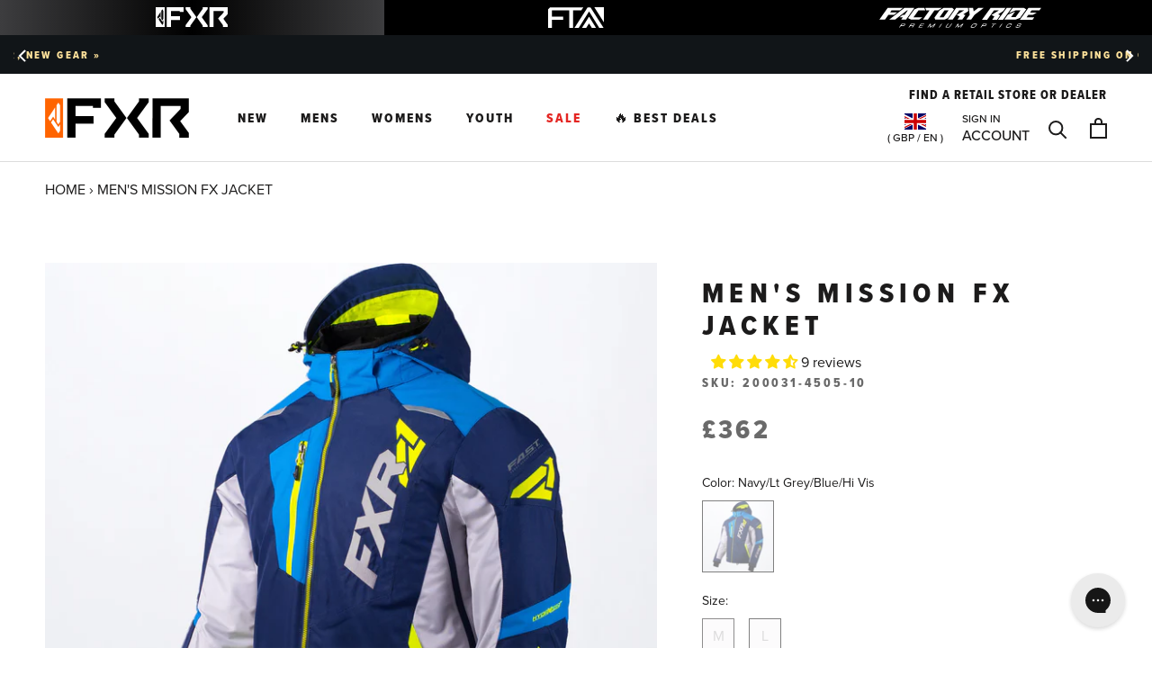

--- FILE ---
content_type: text/html; charset=utf-8
request_url: https://sapi.negate.io/script
body_size: -381
content:
crxO6mO+K91h/kgg9jk+5nzawttY0LhCoUkJppJKIRgIdK3hWWIOKPy4ejYlep5vjETl7cFnmfg61tl/5oWxWeA=

--- FILE ---
content_type: text/html; charset=utf-8
request_url: https://fxrracing.uk/web-pixels@7cecd0b6w90c54c6cpe92089d5m57a67346/custom/web-pixel-145162588@14/sandbox/modern/products/m-mission-fx-jacket-20
body_size: 2970
content:
<!DOCTYPE html>
<html>
  <head>
    <meta charset="utf-8">
    <title>Web Pixels Manager Sandbox</title>
    <script src="https://fxrracing.uk/cdn/wpm/s7cecd0b6w90c54c6cpe92089d5m57a67346m.js"></script>

    <script type="text/javascript">
  (function(shopify) {shopify.extend('WebPixel::Render', function(api) {
var analytics=api.analytics,browser=api.browser,init=api.init;
// Code Created By FeedArmy V2.002 | Copyright FeedArmy Co., Ltd.
// Initially Modified November 25, 2024, Latest Modified on August 29 2025 - removed SE (in Google and YouTube App now)

let GOOGLE_TAG_MANAGER_ID = "";
let GOOGLE_MERCHANT_CENTER_ID = "";
let PRODUCT_COUNTRY_CODE = "";
let ESTIMATED_SHIPPING_TIME = 6;
let GRANT_CONSENT = false;
let ID_TYPE = "";
let CAPITALIZE_SKU = false;
let currentDomain = window.location.hostname;

(function () {
	if (currentDomain.endsWith(".uk")) {
		// Shopify custom pixel event for .UK domain
		GOOGLE_TAG_MANAGER_ID = "GTM-MSQLN2HB";
		GOOGLE_MERCHANT_CENTER_ID = "5462028195";
		PRODUCT_COUNTRY_CODE = "UK";
		ESTIMATED_SHIPPING_TIME = 10;
		GRANT_CONSENT = false;
		ID_TYPE = "variant_id";
		CAPITALIZE_SKU = false;

		console.log("Pixel event sent for .UK");
	}    else {
		// Shopify custom pixel event for .SE and EU domain
		// GOOGLE_TAG_MANAGER_ID = "GTM-5B8W5GZ";
		// GOOGLE_MERCHANT_CENTER_ID = "635091267 ";
		// PRODUCT_COUNTRY_CODE = "SE";
		// ESTIMATED_SHIPPING_TIME = 6;
		// GRANT_CONSENT = false;

		// for the ID_TYPE, if your products look like shopify_US_123456789_123456798 add the word shopify
		// if your products are sku's add the value sku -- const ID_TYPE = 'sku';
		// if your products use the variant id use the value variant_id -- const ID_TYPE = 'variant_id';
		// if your products use the parent id use the value parent_id -- const ID_TYPE = 'parent_id';
		// ID_TYPE = "variant_id";

		// If you want to capitalize the SKU set CAPITALIZE_SKU to true, if you don't want to change anything set to false
		// CAPITALIZE_SKU = false;

		// SETTINGS END
		// console.log("Pixel event sent for .SE");
	}

	if (GOOGLE_TAG_MANAGER_ID) {
		//Initialize GTM tag
		(function (w, d, s, l, i) {
			w[l] = w[l] || [];
			w[l].push({ "gtm.start": new Date().getTime(), event: "gtm.js" });
			var f = d.getElementsByTagName(s)[0],
				j = d.createElement(s),
				dl = l != "dataLayer" ? "&l=" + l : "";
			j.async = true;
			j.src = "https://www.googletagmanager.com/gtm.js?id=" + i + dl;
			f.parentNode.insertBefore(j, f);
		})(window, document, "script", "dataLayer", GOOGLE_TAG_MANAGER_ID);

		// Define dataLayer and the gtag function.
		window.dataLayer = window.dataLayer || [];
		const gtag = function () {
			dataLayer.push(arguments);
		};

		if (GRANT_CONSENT === true) {
			//Google Consent Mode v2
			gtag("consent", "update", {
				ad_storage: "granted",
				analytics_storage: "granted",
				ad_user_data: "granted",
				ad_personalization: "granted",
			});
		}
	} else {
		console.log("Google Tag Manager ID is missing.");
	}
})();

const createLineItemsData = (
	alldata,
	ID_TYPE,
	PRODUCT_COUNTRY_CODE,
	CAPITALIZE_SKU
) => {
	let index = 1; // Start index at 1 (or 0 if you prefer zero-based indexing)
	return alldata.lineItems.map((item) => {
		let itemId;
		if (ID_TYPE === "shopify") {
			itemId =
				"shopify_" +
				PRODUCT_COUNTRY_CODE +
				"_" +
				item.variant?.product?.id +
				"_" +
				item.variant?.id;
		} else if (ID_TYPE === "parent_id") {
			itemId = item.variant?.product?.id;
		} else if (ID_TYPE === "sku") {
			itemId = item.variant?.sku;
			if (CAPITALIZE_SKU) {
				itemId = itemId.toUpperCase();
			}
		} else {
			itemId = item.variant?.id;
		}

		// check for discount
		let discount =
			item.discountAllocations?.reduce((total, discountAllocation) => {
				return total + parseFloat(discountAllocation.amount.amount);
			}, 0) || 0;

		// calculate price
		let price = parseFloat(item.variant?.price?.amount) - discount;

		// Create the result object
		const result = {
			item_id: itemId,
			id: itemId,
			ecomm_prodid: itemId,
			item_name: item.variant?.product?.title,
			item_brand: item.variant?.product?.vendor,
			item_category: item.variant?.product?.type,
			item_variant: item.variant?.title,
			coupon: getDiscountName(alldata.discountApplications),
			price: price,
			quantity: item.quantity,
			index: index,
		};

		// Increment index for next iteration
		index++;

		return result;
	});
};

const createLineItemsDataCart = (
	lineItems,
	ID_TYPE,
	PRODUCT_COUNTRY_CODE,
	CAPITALIZE_SKU
) => {
	return lineItems.map((item) => {
		let itemId;
		if (ID_TYPE === "shopify") {
			itemId =
				"shopify_" +
				PRODUCT_COUNTRY_CODE +
				"_" +
				item.merchandise?.id +
				"_" +
				item.merchandise?.product?.id;
		} else if (ID_TYPE === "parent_id") {
			itemId = item.merchandise?.id;
		} else if (ID_TYPE === "sku") {
			itemId = item.merchandise?.sku;
			if (CAPITALIZE_SKU) {
				itemId = itemId.toUpperCase();
			}
		} else {
			itemId = item.merchandise?.product?.id;
		}

		return {
			item_id: itemId,
			id: itemId,
			ecomm_prodid: itemId,
			item_name: item.merchandise?.product?.title,
			item_brand: item.merchandise?.product?.vendor,
			item_category: item.merchandise?.product?.type,
			item_variant: item.merchandise?.title,
			price: item.cost?.totalAmount?.amount,
			quantity: item.quantity,
		};
	});
};

const createLineItemsDataAddRemoveCart = (
	item,
	ID_TYPE,
	PRODUCT_COUNTRY_CODE,
	CAPITALIZE_SKU
) => {
	let itemId;
	if (ID_TYPE === "shopify") {
		itemId =
			"shopify_" +
			PRODUCT_COUNTRY_CODE +
			"_" +
			item.merchandise?.id +
			"_" +
			item.merchandise?.product?.id;
	} else if (ID_TYPE === "parent_id") {
		itemId = item.merchandise?.id;
	} else if (ID_TYPE === "sku") {
		itemId = item.merchandise?.sku;
		if (CAPITALIZE_SKU) {
			itemId = itemId.toUpperCase();
		}
	} else {
		itemId = item.merchandise?.product?.id;
	}

	return {
		item_id: itemId,
		id: itemId,
		ecomm_prodid: itemId,
		item_name: item.merchandise?.product?.title,
		item_brand: item.merchandise?.product?.vendor,
		item_category: item.merchandise?.product?.type,
		item_variant: item.merchandise?.title,
		price: item.merchandise?.price?.amount,
		quantity: item.quantity,
	};
};

const createLineItemsDataProductView = (
	item,
	ID_TYPE,
	PRODUCT_COUNTRY_CODE,
	CAPITALIZE_SKU
) => {
	let itemId;
	if (ID_TYPE === "shopify") {
		itemId =
			"shopify_" +
			PRODUCT_COUNTRY_CODE +
			"_" +
			item.product?.id +
			"_" +
			item.id;
	} else if (ID_TYPE === "parent_id") {
		itemId = item.product?.id;
	} else if (ID_TYPE === "sku") {
		itemId = item.sku;
		if (CAPITALIZE_SKU) {
			itemId = itemId.toUpperCase();
		}
	} else {
		itemId = item.id;
	}

	return {
		item_id: itemId,
		id: itemId,
		ecomm_prodid: itemId,
		item_name: item.product?.title,
		price: item.price?.amount,
		quantity: 1,
	};
};

const calculateTotalDiscount = (lineItems) => {
	let totalDiscount = 0;
	lineItems.forEach((item) => {
		item.discountAllocations.forEach((discount) => {
			totalDiscount += parseFloat(discount.amount.amount);
		});
	});
	return totalDiscount.toFixed(2); // Convert to string with 2 decimal places
};

const getDiscountName = (lineItems) => {
	let discountName = "";
	lineItems.forEach((item) => {
		discountName = item.title;
	});
	return discountName;
};

analytics.subscribe("checkout_completed", (event) => {
	const lineItemsData = createLineItemsData(
		event.data?.checkout,
		ID_TYPE,
		PRODUCT_COUNTRY_CODE,
		CAPITALIZE_SKU
	);
	const email = event.data?.checkout?.email;
	const phone = event.data?.checkout?.phone;
	const address = event.data?.checkout?.shippingAddress;
	const totalDiscountAmount = calculateTotalDiscount(
		event.data?.checkout?.lineItems
	);

	let shopifyPixelData = {
		currency: event.data?.checkout?.subtotalPrice?.currencyCode,
		value: event.data?.checkout?.subtotalPrice?.amount,
		transaction_id: event.data?.checkout?.order?.id,
		shipping: event.data?.checkout?.shippingLine?.price?.amount,
		tax: event.data?.checkout?.totalTax?.amount,
	};

	if (email) {
		shopifyPixelData.email = email;
	}

	if (phone) {
		shopifyPixelData.phone = phone;
	}

	if (address) {
		let addressData = {};
		if (address.firstName) addressData.first_name = address.firstName;
		if (address.lastName) addressData.last_name = address.lastName;
		if (address.address1) addressData.street = address.address1;
		if (address.city) addressData.city = address.city;
		if (address.province) addressData.region = address.province;
		if (address.zip) addressData.postal_code = address.zip;
		if (address.provinceCode) addressData.province_code = address.provinceCode;
		if (address.country) addressData.country = address.country;
		if (address.countryCode) addressData.country_code = address.countryCode;

		if (Object.keys(addressData).length > 0) {
			shopifyPixelData.address = addressData;
		}
	}

	shopifyPixelData.aw_merchant_id = GOOGLE_MERCHANT_CENTER_ID;
	shopifyPixelData.aw_feed_country = address.countryCode;
	shopifyPixelData.coupon = getDiscountName(
		event.data?.checkout?.discountApplications
	);
	shopifyPixelData.discount = totalDiscountAmount;
	shopifyPixelData.shipping = event.data?.checkout?.shippingLine?.price?.amount;
	shopifyPixelData.tax = event.data?.checkout?.totalTax?.amount;
	shopifyPixelData.estimated_shipping_time = ESTIMATED_SHIPPING_TIME;
	shopifyPixelData.google_business_vertical = "retail";
	shopifyPixelData.items = lineItemsData;

	dataLayer.push({ ecommerce: null });
	dataLayer.push({
		event: "purchase",
		fired_from: "custom_pixel",
		url: event.context.document.location.href,
		ecommerce: shopifyPixelData,
	});
});

analytics.subscribe("product_added_to_cart", (event) => {
	dataLayer.push({ ecommerce: null });
	const items = createLineItemsDataAddRemoveCart(
		event.data?.cartLine,
		ID_TYPE,
		PRODUCT_COUNTRY_CODE,
		CAPITALIZE_SKU
	);
	dataLayer.push({
		event: "add_to_cart",
		fired_from: "custom_pixel",
		url: event.context.document.location.href,
		ecommerce: {
			currency: event.data?.cartLine?.cost?.totalAmount?.currencyCode,
			value: event.data?.cartLine?.cost?.totalAmount?.amount,
			google_business_vertical: "retail",
			items: [items],
		},
	});
});

analytics.subscribe("cart_viewed", (event) => {
	dataLayer.push({ ecommerce: null });
	const items = createLineItemsDataCart(
		event.data?.cart?.lines,
		ID_TYPE,
		PRODUCT_COUNTRY_CODE,
		CAPITALIZE_SKU
	);
	dataLayer.push({
		event: "view_cart",
		url: event.context.document.location.href,
		ecommerce: {
			currency: event.data?.cart?.cost?.totalAmount?.currencyCode,
			value: event.data?.cart?.cost?.totalAmount?.amount,
			items: [items],
		},
	});
});

analytics.subscribe("product_removed_from_cart", (event) => {
	dataLayer.push({ ecommerce: null });
	const items = createLineItemsDataAddRemoveCart(
		event.data?.cartLine,
		ID_TYPE,
		PRODUCT_COUNTRY_CODE,
		CAPITALIZE_SKU
	);

	// Example for accessing event data
	const cartLine = event.data.cartLine;
	const cartLineCost = cartLine.cost.totalAmount.amount;
	const cartLineCostCurrency = cartLine.cost.totalAmount.currencyCode;
	const merchandiseVariantTitle = cartLine.merchandise.title;

	dataLayer.push({
		event: "remove_from_cart",
		url: event.context.document.location.href,
		ecommerce: {
			currency: cartLineCostCurrency,
			value: cartLineCost,
			items: [items],
		},
	});
});

analytics.subscribe("checkout_started", (event) => {
	dataLayer.push({ ecommerce: null });
	const items = createLineItemsData(
		event.data?.checkout,
		ID_TYPE,
		PRODUCT_COUNTRY_CODE,
		CAPITALIZE_SKU
	);
	dataLayer.push({
		event: "begin_checkout",
		fired_from: "custom_pixel",
		url: event.context.document.location.href,
		ecommerce: {
			currency: event.data?.checkout?.currencyCode,
			value: event.data?.checkout?.subtotalPrice?.amount,
			items: [items],
		},
	});
});

analytics.subscribe("payment_info_submitted", (event) => {
	dataLayer.push({ ecommerce: null });
	const items = createLineItemsData(
		event.data?.checkout,
		ID_TYPE,
		PRODUCT_COUNTRY_CODE,
		CAPITALIZE_SKU
	);
	dataLayer.push({
		event: "add_payment_info",
		url: event.context.document.location.href,
		ecommerce: {
			currency: event.data?.checkout?.currencyCode,
			value: event.data?.checkout?.subtotalPrice?.amount,
			items: [items],
		},
	});
});

analytics.subscribe("checkout_shipping_info_submitted", (event) => {
	dataLayer.push({ ecommerce: null });
	const items = createLineItemsData(
		event.data?.checkout,
		ID_TYPE,
		PRODUCT_COUNTRY_CODE,
		CAPITALIZE_SKU
	);
	dataLayer.push({
		event: "add_shipping_info",
		url: event.context.document.location.href,
		ecommerce: {
			currency: event.data?.checkout?.currencyCode,
			value: event.data?.checkout?.subtotalPrice?.amount,
			items: [items],
		},
	});
});

analytics.subscribe("search_submitted", (event) => {
	dataLayer.push({ ecommerce: null });
	dataLayer.push({
		event: "search",
		url: event.context.document.location.href,
		ecommerce: {
			search_term: event.data?.searchResult?.query,
		},
	});
});

analytics.subscribe("collection_viewed", (event) => {
	dataLayer.push({ ecommerce: null });
	dataLayer.push({
		event: "view_item_list",
		url: event.context.document.location.href,
		ecommerce: {
			collection_id: event.data?.collection?.id,
			collection_title: event.data?.collection?.title,
		},
	});
});

analytics.subscribe("product_viewed", (event) => {
	dataLayer.push({ ecommerce: null });
	const items = createLineItemsDataProductView(
		event.data?.productVariant,
		ID_TYPE,
		PRODUCT_COUNTRY_CODE,
		CAPITALIZE_SKU
	);
	dataLayer.push({
		event: "view_item",
		url: event.context.document.location.href,
		ecommerce: {
			currency: event.data?.productVariant?.price?.currencyCode,
			value: event.data?.productVariant?.price?.amount,
			google_business_vertical: "retail",
			items: [items],
		},
	});
});

analytics.subscribe("page_viewed", (event) => {
	window.dataLayer.push({
		event: "shopify_page_view",
		url: event.context.document.location.href,
	});
});

});})(self.webPixelsManager.createShopifyExtend('145162588', 'custom'));

</script>

  </head>
  <body></body>
</html>


--- FILE ---
content_type: text/javascript; charset=utf-8
request_url: https://fxrracing.uk/web-pixels@7cecd0b6w90c54c6cpe92089d5m57a67346/web-pixel-1506836861@3b2ebd05900ade53af350a1e59f367f9/sandbox/worker.modern.js
body_size: -684
content:
importScripts('https://fxrracing.uk/cdn/wpm/s7cecd0b6w90c54c6cpe92089d5m57a67346m.js');
globalThis.shopify = self.webPixelsManager.createShopifyExtend('1506836861', 'APP');
importScripts('/web-pixels/strict/app/web-pixel-1506836861@3b2ebd05900ade53af350a1e59f367f9.js');


--- FILE ---
content_type: text/javascript; charset=utf-8
request_url: https://fxrracing.uk/products/m-mission-fx-jacket-20.js
body_size: 1009
content:
{"id":4099047194690,"title":"Men's Mission FX Jacket","handle":"m-mission-fx-jacket-20","description":"\u003cp class=\"MsoNormal\"\u003eWhen the mercury is \r\ndropping but your passion to ride keeps pushing you beyond the next ridge, ride \r\nwith unparalleled confidence knowing you’re wrapped in the protection, warmth \r\nand safety of our premium Mission FX crossover jacket. Featuring our exclusive \r\nF.A.S.T. ™ technology that delivers both floatation assistance and exceptional \r\ninsulating qualities with the increased mobility of zonal Omni-Stretch™ inserts \r\nin the back and elbow. Together with ACMT\u003ca name=\"_Hlk14965628\"\u003e™ \u003c\/a\u003eand a \r\nYKK® AquaGuard front zipper, the Mission FX, is FXR’s most premium on\/off trail \r\nperformance crossover jacket.\u003c\/p\u003e","published_at":"2023-04-06T13:52:46+03:00","created_at":"2019-09-18T20:01:11+03:00","vendor":"FXR","type":"","tags":["3 Year Progressive Warranty","__label:Clearance","A.C.M.T Advanced Climate Management Technology","ADULT","Dry Vent System","F.A.S.T. Float Assist Safety Tech","heatins:8","heatnon:3","HydrXPro","l3:JACKETS","l4:INSULATED","l4:UNINSULATED","l5:Mountain Crossover","MENS","Omni-Stretch","SNOW","ThermalDry Active Liner","YKK Aqua Guard"],"price":36200,"price_min":36200,"price_max":36300,"available":false,"price_varies":true,"compare_at_price":0,"compare_at_price_min":0,"compare_at_price_max":0,"compare_at_price_varies":false,"variants":[{"id":30119463845954,"title":"Navy\/Lt Grey\/Blue\/Hi Vis \/ M","option1":"Navy\/Lt Grey\/Blue\/Hi Vis","option2":"M","option3":null,"sku":"200031-4505-10","requires_shipping":true,"taxable":true,"featured_image":{"id":52802200535388,"product_id":4099047194690,"position":1,"created_at":"2024-02-27T19:26:00+02:00","updated_at":"2024-02-27T19:26:00+02:00","alt":"Mission_Jacket_M_NavyLtGreyBlueHi-Vis_200031-4505-","width":1800,"height":1800,"src":"https:\/\/cdn.shopify.com\/s\/files\/1\/0094\/0405\/5618\/products\/b5665227c93e8a6fb448a7ef9a8a9080.jpg?v=1709054760","variant_ids":[30119463845954,30119463911490]},"available":false,"name":"Men's Mission FX Jacket - Navy\/Lt Grey\/Blue\/Hi Vis \/ M","public_title":"Navy\/Lt Grey\/Blue\/Hi Vis \/ M","options":["Navy\/Lt Grey\/Blue\/Hi Vis","M"],"price":36200,"weight":0,"compare_at_price":null,"inventory_management":"shopify","barcode":"841921550102","featured_media":{"alt":"Mission_Jacket_M_NavyLtGreyBlueHi-Vis_200031-4505-","id":45441043431772,"position":1,"preview_image":{"aspect_ratio":1.0,"height":1800,"width":1800,"src":"https:\/\/cdn.shopify.com\/s\/files\/1\/0094\/0405\/5618\/products\/b5665227c93e8a6fb448a7ef9a8a9080.jpg?v=1709054760"}},"quantity_rule":{"min":1,"max":null,"increment":1},"quantity_price_breaks":[],"requires_selling_plan":false,"selling_plan_allocations":[]},{"id":30119463911490,"title":"Navy\/Lt Grey\/Blue\/Hi Vis \/ L","option1":"Navy\/Lt Grey\/Blue\/Hi Vis","option2":"L","option3":null,"sku":"200031-4505-13","requires_shipping":true,"taxable":true,"featured_image":{"id":52802200535388,"product_id":4099047194690,"position":1,"created_at":"2024-02-27T19:26:00+02:00","updated_at":"2024-02-27T19:26:00+02:00","alt":"Mission_Jacket_M_NavyLtGreyBlueHi-Vis_200031-4505-","width":1800,"height":1800,"src":"https:\/\/cdn.shopify.com\/s\/files\/1\/0094\/0405\/5618\/products\/b5665227c93e8a6fb448a7ef9a8a9080.jpg?v=1709054760","variant_ids":[30119463845954,30119463911490]},"available":false,"name":"Men's Mission FX Jacket - Navy\/Lt Grey\/Blue\/Hi Vis \/ L","public_title":"Navy\/Lt Grey\/Blue\/Hi Vis \/ L","options":["Navy\/Lt Grey\/Blue\/Hi Vis","L"],"price":36300,"weight":0,"compare_at_price":0,"inventory_management":"shopify","barcode":"841921550119","featured_media":{"alt":"Mission_Jacket_M_NavyLtGreyBlueHi-Vis_200031-4505-","id":45441043431772,"position":1,"preview_image":{"aspect_ratio":1.0,"height":1800,"width":1800,"src":"https:\/\/cdn.shopify.com\/s\/files\/1\/0094\/0405\/5618\/products\/b5665227c93e8a6fb448a7ef9a8a9080.jpg?v=1709054760"}},"quantity_rule":{"min":1,"max":null,"increment":1},"quantity_price_breaks":[],"requires_selling_plan":false,"selling_plan_allocations":[]}],"images":["\/\/cdn.shopify.com\/s\/files\/1\/0094\/0405\/5618\/products\/b5665227c93e8a6fb448a7ef9a8a9080.jpg?v=1709054760"],"featured_image":"\/\/cdn.shopify.com\/s\/files\/1\/0094\/0405\/5618\/products\/b5665227c93e8a6fb448a7ef9a8a9080.jpg?v=1709054760","options":[{"name":"Color","position":1,"values":["Navy\/Lt Grey\/Blue\/Hi Vis"]},{"name":"Size","position":2,"values":["M","L"]}],"url":"\/products\/m-mission-fx-jacket-20","media":[{"alt":"Mission_Jacket_M_NavyLtGreyBlueHi-Vis_200031-4505-","id":45441043431772,"position":1,"preview_image":{"aspect_ratio":1.0,"height":1800,"width":1800,"src":"https:\/\/cdn.shopify.com\/s\/files\/1\/0094\/0405\/5618\/products\/b5665227c93e8a6fb448a7ef9a8a9080.jpg?v=1709054760"},"aspect_ratio":1.0,"height":1800,"media_type":"image","src":"https:\/\/cdn.shopify.com\/s\/files\/1\/0094\/0405\/5618\/products\/b5665227c93e8a6fb448a7ef9a8a9080.jpg?v=1709054760","width":1800}],"requires_selling_plan":false,"selling_plan_groups":[]}

--- FILE ---
content_type: text/javascript; charset=utf-8
request_url: https://fxrracing.uk/web-pixels@7cecd0b6w90c54c6cpe92089d5m57a67346/web-pixel-2339537277@524f6c1ee37bacdca7657a665bdca589/sandbox/worker.modern.js
body_size: -514
content:
importScripts('https://fxrracing.uk/cdn/wpm/s7cecd0b6w90c54c6cpe92089d5m57a67346m.js');
globalThis.shopify = self.webPixelsManager.createShopifyExtend('2339537277', 'APP');
importScripts('/web-pixels/strict/app/web-pixel-2339537277@524f6c1ee37bacdca7657a665bdca589.js');


--- FILE ---
content_type: application/javascript
request_url: https://bcdn.starapps.studio/apps/via/fxr-racing-se/script-1609364058.js?shop=fxr-racing-se.myshopify.com
body_size: 7728
content:
var variantImageAutomator=function(){function t(t){var e=t||document;b=0==b?Object.keys(y)[0]:b;var i={};return document.location.search.substr(1).split("&").forEach(function(t){var e=t.split("=");try{i[e[0].toString()]=e[1].toString()}catch(o){}}),(isNaN(i.variant)?e.querySelector('form[action="/cart/add"] [name="id"]:checked')?e.querySelector('form[action="/cart/add"] [name="id"]:checked').value:e.querySelector('[name="id"]')?e.querySelector('[name="id"]').value:b:i.variant?i.variant:e.querySelector("select option[value='"+b+"']").parentNode.value)||b}function e(){return document.location.search.indexOf("variant=")>=0}function i(i){i||(i=t());var o=g.hasOwnProperty(i)?g[i]:g[b];if(!o||0==o.length)return w;if(!c&&"no_action"!=l&&!e()){if(0,"showcase_only"==l)return g.g.length?g.g:I;if("showcase_and_variants"==l)return g.g.concat(I);if("featured_only"==l)return[w[0]];if("show_all"==l)return w}return"at_start"==S?o=g.g.concat(o):"at_end"==S&&(o=o.concat(g.g)),o}function o(t,e){return JSON.stringify(t)===JSON.stringify(e)}function r(i){i||(i=t());var o=x.hasOwnProperty(i)?x[i]:x[b];if(!o||0==o.length)return E;if(!c&&"no_action"!=l&&!e()){if(0,"showcase_only"==l)return x.g.length?x.g:T;if("showcase_and_variants"==l)return x.g.concat(T);if("featured_only"==l)return[E[0]];if("show_all"==l)return E}return"at_start"==S?o=x.g.concat(o):"at_end"==S&&(o=o.concat(x.g)),o}var n=!1,a=1,d="Prestige",s=!1,c=!1,l="no_action",u="none",h="",p=window.location.href.toLowerCase().indexOf("/products_preview")>=0,m=window.location.href.toLowerCase().indexOf("/products/")>=0,v=(c="/"==window.location.pathname,{});if(c?s=!0:(m||p)&&(s=!0),n)var f=setInterval(function(){window.$&&window.jQuery&&clearInterval(f)},10);if(s&&(c?("Startup"==d?h=document.querySelector('[data-section-type="featured-product"] .product-title a')?document.querySelector('[data-section-type="featured-product"] .product-title a').href:"":"Flow"==d?h=document.querySelector("#product-box .product-details--form-wrapper a")?document.querySelector("#product-box .product-details--form-wrapper a").href:"":"Debut"==d||"Success theme"==d||("Supply V2"==d?h=document.querySelector('[data-section-type="product-template"] a.full-details')?document.querySelector('[data-section-type="product-template"] a.full-details').href:"":"Launch"==d?h=document.querySelector(".home-featured-product .product-title a")?document.querySelector(".home-featured-product .product-title a").href:"":"Responsive"==d?h=document.querySelector(".featured-product-section .product_name a")?document.querySelector(".featured-product-section .product_name a").href:"":"Streamline"==d||"Broadcast"==d||("Palo Alto V2"==d?h=document.querySelector('[data-section-type="featured-product"]:first-child .featured-product-title a')?document.querySelector('[data-section-type="featured-product"]:first-child .featured-product-title a').href:"":"Empire V5"==d||"Empire V5.1"==d||("Startup V3"==d?h=document.querySelector(".product-title a")?document.querySelector(".product-title a").href:"":["Turbo","Turbo Seoul","Turbo Florence","Turbo Portland","Turbo Chicago","Turbo Dubai","Turbo Tennessee"].indexOf(d)>=0?h=document.querySelector(".product_section .product_name a")?document.querySelector(".product_section .product_name a").href:"":"Palo Alto V3"==d?h=document.querySelector('[data-section-type="featured-product"]:last-child .featured-product-title a')?document.querySelector('[data-section-type="featured-product"]:last-child .featured-product-title a').href:"":"Warehouse"==d?h=document.querySelector('[data-section-type="product"]:last-child .product-meta__title a')?document.querySelector('[data-section-type="product"]:last-child .product-meta__title a').href:"":"Flex"==d&&(h=document.querySelector(".shopify-section.featured-product-section.jsProduct .product-thumbnail__title a")?document.querySelector(".shopify-section.featured-product-section.jsProduct .product-thumbnail__title a").href:"")))),h=h.replace(/\/$/,"").split("?")[0].split("#")[0]):h=window.location.pathname.replace(/\/$/,""),h.length&&("undefined"==typeof window.via_product_handle||window.via_product_handle!=h))){var _;window.via_product_handle=h;var g={},y={};g.g=[];var w=[],b=0,S="at_end",P=!1,I=[],x={},E=[];x.g=[];var T=[],N="",k=[],q=[],O=[],C=[];function L(t){E=t.media,t.variants.forEach(function(t){t.featured_image&&-1==k.indexOf(t.featured_image.id)&&(k.push(t.featured_image.id),I.push(t.featured_image)),t.featured_media&&-1==q.indexOf(t.featured_media.id)&&(q.push(t.featured_media.id),T.push(t.featured_media)),!b&&t.available&&(b=t.id),t.featured_media&&(O[t.featured_media.id]||(O[t.featured_media.id]=[]),O[t.featured_media.id].push(t.id)),x[t.id]=[],t.featured_image&&(C[t.featured_image.id]||(C[t.featured_image.id]=[]),C[t.featured_image.id].push(t.id)),g[t.id]=[],y[t.id]=t});var e=!0,i=[];E.forEach(function(t,o){e&&-1==q.indexOf(t.id)?a>0&&o<a||x.g.push(t):(e=!1,(i=O[t.id]?O[t.id]:i).forEach(function(e){x[e].push(t)}))})}function R(t){var e=!0,i=[];(w=t).forEach(function(t,o){e&&-1==k.indexOf(t.id)?a>0&&o<a||g.g.push(t):(e=!1,(i=C[t.id]?C[t.id]:i).forEach(function(e){g[e].push(t)}))})}function V(){return"include_selected"==u&&0==/via_enabled|viaenabled|__via_enabled/.test(N.toLowerCase())||"exclude_selected"==u&&1==/via_disabled|viadisabled|__via_disabled/.test(N.toLowerCase())}function M(t){var e=4,i=200,o=new XMLHttpRequest;return o.open("GET",h+".js",!0),o.send(),o.onreadystatechange=function(){if(o.readyState===e&&o.status===i){if(_=JSON.parse(o.responseText),N=_.tags.join(),("undefined"==typeof _.media||0==_.media.length)&&0==_.images.length)return;L(_);var r=new XMLHttpRequest;r.open("GET",h+".json",!0),r.send(),r.onreadystatechange=function(){r.readyState===e&&(r.status===i&&(R(JSON.parse(r.responseText).product.images),t()))}}},!0}function A(){N=_.tags.join(),L(_),R(_.product_images),D()}function F(){if(p)try{_=JSON.parse(document.querySelector("[sa-product-json]").innerText),A()}catch(t){setTimeout(function(){F()},100)}else document.querySelector("[sa-product-json]")&&(_=JSON.parse(document.querySelector("[sa-product-json]").innerText)).media&&A();_&&_.media||M(D)}function D(){if(!V())var t=setInterval(function(){if(("interactive"==document.readyState||"complete"==document.readyState)&&"undefined"!=typeof $){if(clearInterval(t),document.querySelector(".Magic360"))return;function e(t,e){switch(this.element=t,this.delegateElement=new domDelegate.Delegate(this.element),this.enableVideoLooping=e,this.player=null,this.element.getAttribute("data-media-type")){case"video":window.Shopify.loadFeatures([{name:"video-ui",version:"1.0",onLoad:this._setupHtml5Video.bind(this)}]);break;case"external_video":this._setupExternalVideo()}}var n;function a(t,e){return null!=e&&"undefined"!=typeof Symbol&&e[Symbol.hasInstance]?!!e[Symbol.hasInstance](t):t instanceof e}function d(t,e){if(!a(t,e))throw new TypeError("Cannot call a class as a function")}function s(t,e){for(var i=0;i<e.length;i++){var o=e[i];o.enumerable=o.enumerable||!1,o.configurable=!0,"value"in o&&(o.writable=!0),Object.defineProperty(t,o.key,o)}}function c(t,e,i){return e&&s(t.prototype,e),i&&s(t,i),t}
/**
 * Copyright 2016 Google Inc. All Rights Reserved.
 *
 * Licensed under the Apache License, Version 2.0 (the "License");
 * you may not use this file except in compliance with the License.
 * You may obtain a copy of the License at
 *
 *     http://www.apache.org/licenses/LICENSE-2.0
 *
 * Unless required by applicable law or agreed to in writing, software
 * distributed under the License is distributed on an "AS IS" BASIS,
 * WITHOUT WARRANTIES OR CONDITIONS OF ANY KIND, either express or implied.
 * See the License for the specific language governing permissions and
 * limitations under the License.
 */e.prototype.destroy=function(){this.player&&this.player.destroy()},e.prototype.hasBeenSelected=function(){O("supports-hover")&&this.play()},e.prototype.hasBeenDeselected=function(){this.pause()},e.prototype.play=function(){switch(this.element.getAttribute("data-media-type")){case"video":this.player.play();break;case"external_video":this.player.playVideo()}},e.prototype.pause=function(){switch(this.element.getAttribute("data-media-type")){case"video":this.player.pause();break;case"external_video":this.player.pauseVideo()}},e.prototype._setupHtml5Video=function(){var t=this;this.player=new Shopify.Plyr(this.element.querySelector("video"),{controls:["play","progress","mute","volume","play-large","fullscreen"],loop:{active:this.enableVideoLooping},hideControlsOnPause:!0,clickToPlay:!0,iconUrl:"//cdn.shopify.com/shopifycloud/shopify-plyr/v1.0/shopify-plyr.svg",tooltips:{controls:!1,seek:!0}}),this.player.on("play",function(){t.element.dispatchEvent(new CustomEvent("video:played",{bubbles:!0}))}),this.player.on("pause",function(){t.element.dispatchEvent(new CustomEvent("video:paused",{bubbles:!0}))})},e.prototype._setupExternalVideo=function(){"youtube"===this.element.getAttribute("data-video-host")&&this._setupYouTubePlayer.bind(this)},e.prototype._setupYouTubePlayer=function(){var t=this,e=setInterval(function(){window.YT!==undefined&&window.YT.Player!==undefined&&(t.player=new YT.Player(t.element.querySelector("iframe"),{videoId:t.element.getAttribute("data-video-id"),events:{onStateChange:function(e){e.data===window.YT.PlayerState.PLAYING?t.element.dispatchEvent(new CustomEvent("video:played",{bubbles:!0})):e.data===YT.PlayerState.PAUSED&&t.element.dispatchEvent(new CustomEvent("video:paused",{bubbles:!0})),e.data===window.YT.PlayerState.ENDED&&t.enableVideoLooping&&e.target.seekTo(0)}}}),clearInterval(e))},50)},document.addEventListener("video:played",function(t){try{m.options.draggable=!1,m.unbindDrag()}catch(e){}n&&n!==t.target&&mediaList[n.getAttribute("data-media-id")].hasBeenDeselected(),void 0!==f&&(n=t.target)}),document.addEventListener("video:paused",function(){try{m.options.draggable=!O("supports-hover"),m.bindDrag()}catch(t){}}),
/**
 * Copyright 2016 Google Inc. All Rights Reserved.
 *
 * Licensed under the Apache License, Version 2.0 (the "License");
 * you may not use this file except in compliance with the License.
 * You may obtain a copy of the License at
 *
 *     http://www.apache.org/licenses/LICENSE-2.0
 *
 * Unless required by applicable law or agreed to in writing, software
 * distributed under the License is distributed on an "AS IS" BASIS,
 * WITHOUT WARRANTIES OR CONDITIONS OF ANY KIND, either express or implied.
 * See the License for the specific language governing permissions and
 * limitations under the License.
 */
function(t,e){function i(t){this.time=t.time,this.rootBounds=t.rootBounds,this.boundingClientRect=t.boundingClientRect,this.intersectionRect=t.intersectionRect,this.target=t.target;var e=this.boundingClientRect,i=e.width*e.height,o=this.intersectionRect,r=o.width*o.height;this.intersectionRatio=i?r/i:0}function o(t,e){var i=e||{};if("function"!=typeof t)throw new Error("callback must be a function");if(i.root&&1!=i.root.nodeType)throw new Error("root must be an Element");this._checkForIntersections=n(this._checkForIntersections.bind(this),this.THROTTLE_TIMEOUT),this._callback=t,this._observationTargets=[],this._queuedEntries=[],this._rootMarginValues=this._parseRootMargin(i.rootMargin),this.thresholds=this._initThresholds(i.threshold),this.root=i.root||null,this.rootMargin=this._rootMarginValues.map(function(t){return t.value+t.unit}).join(" ")}function r(){return t.performance&&performance.now&&performance.now()}function n(t,e){var i=null;return function(){i||(i=setTimeout(function(){t(),i=null},e))}}function a(t,e,i,o){"function"==typeof t.addEventListener?t.addEventListener(e,i,o||!1):"function"==typeof t.attachEvent&&t.attachEvent(e,i)}function d(t,e,i,o){"function"==typeof t.removeEventListener?t.addEventListener(e,i,o||!1):"function"==typeof t.detatchEvent&&t.detatchEvent(e,i)}function s(t,e){var i=Math.max(t.top,e.top),o=Math.min(t.bottom,e.bottom),r=Math.max(t.left,e.left),n=Math.min(t.right,e.right),a=n-r,d=o-i;return a<0||d<0?u():{top:i,bottom:o,left:r,right:n,width:a,height:d}}function c(t){return t.top>0||t.bottom>0||t.left>0||t.right>0}function l(t){var e=t.getBoundingClientRect();if(e)return e.width&&e.height||(e={top:e.top,right:e.right,bottom:e.bottom,left:e.left,width:e.right-e.left,height:e.bottom-e.top}),e}function u(){return{top:0,bottom:0,left:0,right:0,width:0,height:0}}function h(t,e){for(var i=e.parentNode;i;){if(t==i)return!0;i=i.parentNode}}function p(t){return"[object Array]"==Object.prototype.toString.call(t)}if(!("IntersectionObserver"in t&&"IntersectionObserverEntry"in t&&"intersectionRatio"in t.IntersectionObserverEntry.prototype)){var m=[];o.prototype.THROTTLE_TIMEOUT=100,o.prototype.POLL_INTERVAL=null,o.prototype.observe=function(t){if(!this._observationTargets.some(function(e){return e.element==t})){if(!t||1!=t.nodeType)throw new Error("target must be an Element");this._registerInstance(),this._observationTargets.push({element:t,entry:null}),this._monitorIntersections()}},o.prototype.unobserve=function(t){this._observationTargets=this._observationTargets.filter(function(e){return e.element!=t}),this._observationTargets.length||(this._unmonitorIntersections(),this._unregisterInstance())},o.prototype.disconnect=function(){this._observationTargets=[],this._unmonitorIntersections(),this._unregisterInstance()},o.prototype.takeRecords=function(){var t=this._queuedEntries.slice();return this._queuedEntries=[],t},o.prototype._initThresholds=function(t){var e=t||[0];return p(e)||(e=[e]),e.sort().filter(function(t,e,i){if("number"!=typeof t||isNaN(t)||t<0||t>1)throw new Error("threshold must be a number between 0 and 1 inclusively");return t!==i[e-1]})},o.prototype._parseRootMargin=function(t){var e=(t||"0px").split(/\s+/).map(function(t){var e=/^(-?\d*\.?\d+)(px|%)$/.exec(t);if(!e)throw new Error("rootMargin must be specified in pixels or percent");return{value:parseFloat(e[1]),unit:e[2]}});return e[1]=e[1]||e[0],e[2]=e[2]||e[0],e[3]=e[3]||e[1],e},o.prototype._monitorIntersections=function(){this._monitoringIntersections||(this._monitoringIntersections=!0,this._checkForIntersections(),this.POLL_INTERVAL?this._monitoringInterval=setInterval(this._checkForIntersections,this.POLL_INTERVAL):(a(t,"resize",this._checkForIntersections,!0),a(e,"scroll",this._checkForIntersections,!0),"MutationObserver"in t&&(this._domObserver=new MutationObserver(this._checkForIntersections),this._domObserver.observe(e,{attributes:!0,childList:!0,characterData:!0,subtree:!0}))))},o.prototype._unmonitorIntersections=function(){this._monitoringIntersections&&(this._monitoringIntersections=!1,clearInterval(this._monitoringInterval),this._monitoringInterval=null,d(t,"resize",this._checkForIntersections,!0),d(e,"scroll",this._checkForIntersections,!0),this._domObserver&&(this._domObserver.disconnect(),this._domObserver=null))},o.prototype._checkForIntersections=function(){var t=this._rootIsInDom(),e=t?this._getRootRect():u();this._observationTargets.forEach(function(o){var n=o.element,a=l(n),d=this._rootContainsTarget(n),s=o.entry,h=o.entry=new i({time:r(),target:n,boundingClientRect:a,rootBounds:e,intersectionRect:t&&d?this._computeTargetAndRootIntersection(n,e):u()});t&&d?this._hasCrossedThreshold(s,h)&&this._queuedEntries.push(h):s&&c(s.intersectionRect)&&this._queuedEntries.push(h)}.bind(this)),this._queuedEntries.length&&this._callback(this.takeRecords(),this)},o.prototype._computeTargetAndRootIntersection=function(e,i){for(var o=l(e),r=e.parentNode,n=!1;!n;){var a=null;if(r==this.root||1!=r.nodeType)n=!0,a=i;else"visible"!=t.getComputedStyle(r).overflow&&(a=l(r));if(a&&!c(o=s(a,o)))break;r=r.parentNode}return o},o.prototype._getRootRect=function(){var t;if(this.root)t=l(this.root);else{var i=e.documentElement,o=e.body;t={top:0,left:0,right:i.clientWidth||o.clientWidth,width:i.clientWidth||o.clientWidth,bottom:i.clientHeight||o.clientHeight,height:i.clientHeight||o.clientHeight}}return this._expandRectByRootMargin(t)},o.prototype._expandRectByRootMargin=function(t){var e=this._rootMarginValues.map(function(e,i){return"px"==e.unit?e.value:e.value*(i%2?t.width:t.height)/100}),i={top:t.top-e[0],right:t.right+e[1],bottom:t.bottom+e[2],left:t.left-e[3]};return i.width=i.right-i.left,i.height=i.bottom-i.top,i},o.prototype._hasCrossedThreshold=function(t,e){var i=t&&c(t.intersectionRect)?t.intersectionRatio||0:-1,o=c(e.intersectionRect)?e.intersectionRatio||0:-1;if(i!==o)for(var r=0;r<this.thresholds.length;r++){var n=this.thresholds[r];if(n==i||n==o||n<i!=n<o)return!0}},o.prototype._rootIsInDom=function(){return!this.root||h(e,this.root)},o.prototype._rootContainsTarget=function(t){return h(this.root||e,t)},o.prototype._registerInstance=function(){m.indexOf(this)<0&&m.push(this)},o.prototype._unregisterInstance=function(){m=m.filter(function(t){return t!==this}.bind(this))},t.IntersectionObserver=o,t.IntersectionObserverEntry=i}}(window,document);var l,u=function(){function t(e,i,o){d(this,t);var r=this;this.element=e,this.targets=[],this.targetIndices={},this.indicesInViewPort=[];var n=new IntersectionObserver(this.onIntersectionChange.bind(this),o);i.forEach(function(t,e){r.targets.push(t),r.targetIndices[t.id]=e,n.observe(t)})}return c(t,[{key:"onIntersectionChange",value:function(t){for(var e=this.indicesInViewPort[0]||0,i=t.length-1;i>=0;i--)this.updateIndicesInViewPort(t[i],e);if(0!==this.indicesInViewPort.length&&e!==this.indicesInViewPort[0]){var o=new CustomEvent("scrollspy:target:changed",{detail:{newTarget:this.targets[this.indicesInViewPort[0]],oldTarget:this.targets[e],index:this.indicesInViewPort[0]}});this.element.dispatchEvent(o)}}},{key:"updateIndicesInViewPort",value:function(t,e){var i=this.targetIndices[t.target.id];if(0===t.intersectionRatio){var o=this.indicesInViewPort.indexOf(i);-1!==o&&this.indicesInViewPort.splice(o,1)}else i<e?this.indicesInViewPort.unshift(i):i>this.indicesInViewPort[this.indicesInViewPort.length-1]?this.indicesInViewPort.push(i):(this.indicesInViewPort.push(i),this.indicesInViewPort.sort())}}]),t}();$("[id*=multi-variant-]").remove(),$("body").append("<div id='multi-variant-info' style='display:none'></div>"),$("body").append("<div id='multi-variant-thumb' style='display:none'></div>"),$("body").append("<div id='multi-variant-dots' style='display:none'></div>"),$("body").append("<div id='multi-variant-mobile' style='display:none'></div>"),$("#multi-variant-info").html($(".Product__Slideshow").html()),$("#multi-variant-dots").html($(".Product__SlideshowNav--dots .Product__SlideshowNavScroller").html()),$("#multi-variant-thumb").html($(".Product__SlideshowNav--thumbnails .Product__SlideshowNavScroller").html()),$("#multi-variant-mobile").html($(".Product__SlideshowMobileNav .Product__SlideshowNavScroller").html()),$("#multi-variant-info img.lazyloading").removeClass("lazyloading").addClass("lazyload"),$("#multi-variant-info img.Image--lazyLoading").removeClass("Image--lazyLoading").addClass("Image--lazyLoad");try{var h=JSON.parse($(".Product__Slideshow").attr("data-flickity-config")),p=JSON.parse($('[data-section-type="product"]').attr("data-section-settings"))}catch(R){return}var m,f=!p.hasOwnProperty("stackProductImages")||p.stackProductImages,_=!p.hasOwnProperty("enableVideoLooping")||p.enableVideoLooping,g=$(".Product__SlideshowNav--thumbnails .Product__SlideshowNavScroller a").length,y=$(".Product__Slideshow [data-media-id]").length>0,w=document.querySelector('[data-section-type="product"] .Product__Aside'),b=document.querySelector('[data-section-type="product"] .Product__Wrapper'),S=document.querySelector('[data-section-type="product"] .Product__Info'),I=document.querySelector('[data-section-type="product"] .Product__Gallery');$("body").append("<div id='multi-variant-desktop' style='display:none'></div>"),$("#multi-variant-desktop").html($(".Product__Slideshows").html()),$("#multi-variant-desktop img.Image--lazyLoading").removeClass("Image--lazyLoading").addClass("Image--lazyLoad"),$("body").append("<div id='multi-variant-slide' style='display:none'></div>"),$("#multi-variant-slide").html($(".Product-thumbnails .Product__SlideshowNavScroller").html());var x=$(".Product__Slideshow").clone().removeClass("flickity-enabled is-draggable").wrap("<div></div>").parent().html(),E=setInterval(function(){"function"==typeof Flickity&&(clearInterval(E),T(),document.addEventListener("variant:changed",function(t){try{T(t.detail.variant.id)}catch(R){}}))},10);function T(t){if(variant_images=y?r(t):i(t),!o(v,variant_images)){v=variant_images;var a=$(window).width()<1008,d="",s="",c="",p="",w="",b=0,I=0;if($.each(variant_images,function(t,e){if(y){var i=$("#multi-variant-info [data-media-id='"+e.id+"']");i.length&&("video"==(i=i.clone()).data("media-type")?i.find(".VideoWrapper").html(i.find("video")):"external_video"==i.data("media-type")&&i.find(".VideoWrapper").html(i.find("iframe").removeAttr("id")),d+=i.attr("data-media-position",b).attr("data-image-media-position",b).removeAttr("style").wrap("<div></div>").parent().html(),s+=$("#multi-variant-dots a[href='#Media"+e.id+"']").clone().wrap("<div></div>").parent().html(),c+=g?$("#multi-variant-thumb a[data-media-id='"+e.id+"']").clone().wrap("<div></div>").parent().html():$("#multi-variant-thumb span[data-media-id='"+e.id+"']").clone().wrap("<div></div>").parent().html(),w+='<button type="button" class="dot'+(0==b?" is-selected":"")+'" data-index="'+b+'">',p+=$("#multi-variant-mobile a[data-media-id='"+e.id+"']").clone().wrap("<div></div>").parent().html(),b++)}else $("#multi-variant-info [data-image-id='"+e.id+"']").length&&(d+=$("#multi-variant-info [data-image-id='"+e.id+"']").clone().attr("data-image-position",b).attr("data-image-position-ignoring-video",b).removeAttr("style").wrap("<div></div>").parent().html(),s+=$("#multi-variant-dots a[href='#Image"+e.id+"']").clone().wrap("<div></div>").parent().html(),c+=g?$("#multi-variant-thumb a[href='#Image"+e.id+"']").clone().wrap("<div></div>").parent().html():$("#multi-variant-thumb span[data-image-id='"+e.id+"']").clone().wrap("<div></div>").parent().html(),b++);$("#multi-variant-desktop [data-image-id='"+e.id+"']").length&&($("#multi-variant-desktop [data-image-id='"+e.id+"']").clone().attr("data-image-position",I).attr("data-image-position-ignoring-video",I).removeAttr("style").wrap("<div></div>").parent().html(),I++),$("#multi-variant-slide [data-image-id='"+e.id+"']").length&&$("#multi-variant-slide span[data-image-id='"+e.id+"']").clone().wrap("<div></div>").parent().html()}),l)try{l.destroy()}catch(R){}if($(".Product__SlideshowNav--dots .Product__SlideshowNavScroller").html(s),$(".Product__SlideshowNav--thumbnails .Product__SlideshowNavScroller").html(c),$(".Product__SlideshowMobileNav .flickity-page-dots").html(w),$(".Product__SlideshowMobileNav .Product__SlideshowNavScroller").html(p),1==variant_images.length&&P?$(".Product__SlideshowNavScroller").hide():$(".Product__SlideshowNavScroller").show(),a||!f)try{(m=Flickity.data(".Product__Slideshow")).destroy()}catch(R){}$(".Product__Slideshow").css("visibility","hidden"),$(".Product__Slideshow").replaceWith(x),$(".Product__Slideshow").html(d),$(".Product__Slideshow").css({opacity:1,visibility:""}),h=$.extend(h,{initialIndex:0});var E=document.querySelector(".Product__Slideshow"),T={};if(n=null,E.querySelectorAll('[data-media-type="video"], [data-media-type="external_video"]').forEach(function(t){T[t.getAttribute("data-media-id")]=new e(t,_)}),a||!f){m=new Flickity(".Product__Slideshow",h);var q=$(".Product__Slideshow img:first").height(),O=setInterval(function(){$(".Product__Slideshow .flickity-viewport").length&&0==$(".Product__Slideshow .flickity-viewport").height()&&q>0?(clearInterval(O),$(".Product__Slideshow .flickity-viewport").css({height:q})):q=$(".Product__Slideshow img:first").height()},10);try{m.selectCell(0)}catch(R){}m.on("select",function(){$(".Product__SlideshowNavScroller .Product__SlideshowNavImage").removeClass("is-selected"),$(".Product__SlideshowNavScroller .Product__SlideshowNavImage").eq(m.selectedIndex).addClass("is-selected"),$(".Product__SlideshowMobileNav .dot").removeClass("is-selected"),$(".Product__SlideshowMobileNav .dot").eq(m.selectedIndex).addClass("is-selected")}),m.on("settle",function(){var t=m.selectedElement;if(n&&n!==t)switch(n.getAttribute("data-media-type")){case"video":case"external_video":case"model":T[n.getAttribute("data-media-id")].hasBeenDeselected()}switch(t.getAttribute("data-media-type")){case"video":case"external_video":case"model":T[t.getAttribute("data-media-id")].hasBeenSelected()}n=t}),$(".Product__SlideshowNavScroller .Product__SlideshowNavImage").on("click",function(){$(".Product__SlideshowNavScroller .Product__SlideshowNavImage").removeClass("is-selected"),$(this).addClass("is-selected"),m.selectCell($(this).index())})}if($(".Product__SlideshowNavScroller a").on("click",function(){$(".Product__SlideshowNavScroller a").removeClass("is-selected"),$(this).addClass("is-selected")}),f){var V=$(".Product__SlideshowNav--dots .Product__SlideshowNavScroller:first")[0].offsetTop;a||(V=250);var M=N($(".Product__Slideshow .Carousel__Cell")),A=N($(".Product__SlideshowNav--dots a")),F=N($(".Product__SlideshowNav--thumbnails a"));l=new u($(".Product__SlideshowNav--dots .Product__SlideshowNavScroller")[0],M,{rootMargin:"-"+V+"px 0px 0px 0px"}),$(".Product__SlideshowNav--dots .Product__SlideshowNavScroller")[0].addEventListener("scrollspy:target:changed",function(t){A.forEach(function(t){return t.classList.remove("is-selected")});try{A[t.detail.index].classList.add("is-selected")}catch(R){}F.forEach(function(t){return t.classList.remove("is-selected")});try{F[t.detail.index].classList.add("is-selected")}catch(R){}})}C(),L(),k(),window.ResizeObserver&&new ResizeObserver(function(){C()}).observe(S),$(".Product__SlideshowNavScroller:visible a:first").trigger("click"),g||$(".Product__SlideshowNavScroller:visible .Product__SlideshowNavImage:first").trigger("click")}}function N(t,e){for(var i=[],o=0;o!==t.length;++o)e&&!t[o].matches(e)||i.push(t[o]);return i}function k(){var t=document.querySelector(".Product__SlideshowMobileNav");if(t){new domDelegate.Delegate(t);(t=$(t)).off("click",".dot"),t.on("click",".dot",function(){q(),m.selectCell(parseInt($(this).attr("data-index")))}),t.off("click",".Product__SlideshowNavArrow"),t.on("click",".Product__SlideshowNavArrow",function(){q(),"next"===$(this).attr("data-direction")?m.next():m.previous()})}}function q(){O("lap-and-up")&&$(".Product__Slideshow .Product__SlideItem").removeClass("Product__SlideItem--hidden")}function O(t){switch(t){case"phone":return window.matchMedia("screen and (max-width: 640px)").matches;case"tablet":return window.matchMedia("screen and (min-width: 641px) and (max-width: 1007px)").matches;case"tablet-and-up":return window.matchMedia("screen and (min-width: 641px)").matches;case"pocket":return window.matchMedia("screen and (max-width: 1007px)").matches;case"lap":return window.matchMedia("screen and (min-width: 1008px) and (max-width: 1279px)").matches;case"lap-and-up":return window.matchMedia("screen and (min-width: 1008px)").matches;case"desk":return window.matchMedia("screen and (min-width: 1280px)").matches;case"widescreen":return window.matchMedia("screen and (min-width: 1600px)").matches;case"supports-hover":return window.matchMedia("(-moz-touch-enabled: 0), (hover: hover)").matches}}function C(){if(O("lap-and-up")){var t=window.getComputedStyle(S),e=parseInt(t.paddingTop)+parseInt(t.paddingBottom),i=I?parseInt(I.scrollHeight):0;w?(w.style.minHeight=S.scrollHeight-e-i+"px",S.closest(".Product__InfoWrapper").style.maxHeight=w.offsetTop+S.scrollHeight-e+"px"):b.style.minHeight=S.scrollHeight-parseInt(t.paddingTop)+"px"}}function L(){$(".Product__Wrapper").off("click",".Product__Tabs button").on("click",".Product__Tabs button",function(){setTimeout(function(){C()},300)})}}},10)}F()}};variantImageAutomator();

--- FILE ---
content_type: text/javascript; charset=utf-8
request_url: https://fxrracing.uk/web-pixels@7cecd0b6w90c54c6cpe92089d5m57a67346/web-pixel-1768391037@34ad157958823915625854214640f0bf/sandbox/worker.modern.js
body_size: -544
content:
importScripts('https://fxrracing.uk/cdn/wpm/s7cecd0b6w90c54c6cpe92089d5m57a67346m.js');
globalThis.shopify = self.webPixelsManager.createShopifyExtend('1768391037', 'APP');
importScripts('/web-pixels/strict/app/web-pixel-1768391037@34ad157958823915625854214640f0bf.js');
